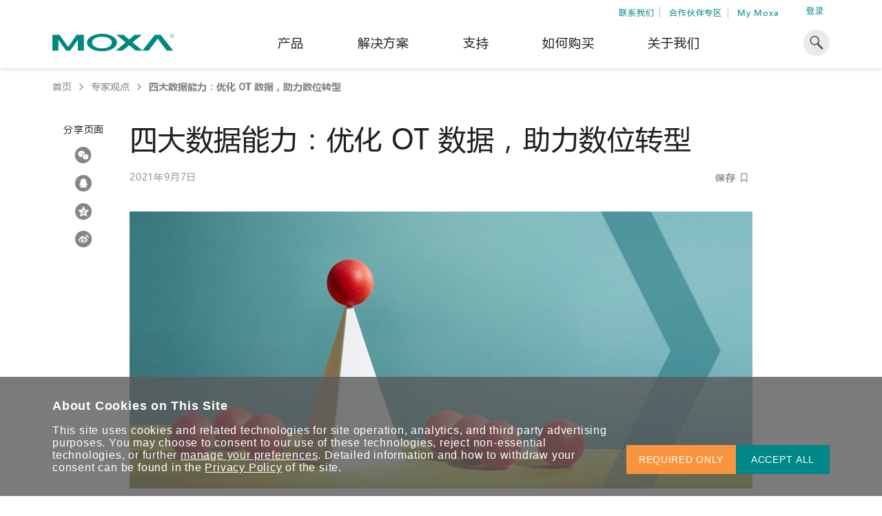

--- FILE ---
content_type: text/css; charset=utf-8
request_url: https://www.moxa.com.cn/CMSPages/GetResource.ashx?stylesheetname=StyleOverrides&v=3.1
body_size: 288
content:
.text--dark *{color:#202020 !important}.text--light *{color:#fff !important}.header__mobile-bag{height:50px;padding:10px !important}.header__mobile-bag .header__bag-note{bottom:9px;right:9px}.fixed-bubble__circle{bottom:-4px !important;right:-12px !important}.fixed-bubble__link div:first-child{height:43px}.text-editor.text-editor--text-right p{text-align:right}.tab-section .tab-section__btn-underline{text-transform:none !important}.recaptcha-block:has(span[id*="_LCaptchaError"]){margin-bottom:62px;}.basic-form__notice:has(span[id*="_LCaptchaError"]){width:100%;bottom:-30px;}

--- FILE ---
content_type: application/javascript
request_url: https://www.moxa.com.cn/CMSScripts/Custom/Moxa/cwv/templates/pageTemplateAliyun.compile-min.js?v=15.5
body_size: 10342
content:
/******/ (function(modules) { // webpackBootstrap
/******/ 	// The module cache
/******/ 	var installedModules = {};
/******/
/******/ 	// The require function
/******/ 	function __webpack_require__(moduleId) {
/******/
/******/ 		// Check if module is in cache
/******/ 		if(installedModules[moduleId]) {
/******/ 			return installedModules[moduleId].exports;
/******/ 		}
/******/ 		// Create a new module (and put it into the cache)
/******/ 		var module = installedModules[moduleId] = {
/******/ 			i: moduleId,
/******/ 			l: false,
/******/ 			exports: {}
/******/ 		};
/******/
/******/ 		// Execute the module function
/******/ 		modules[moduleId].call(module.exports, module, module.exports, __webpack_require__);
/******/
/******/ 		// Flag the module as loaded
/******/ 		module.l = true;
/******/
/******/ 		// Return the exports of the module
/******/ 		return module.exports;
/******/ 	}
/******/
/******/
/******/ 	// expose the modules object (__webpack_modules__)
/******/ 	__webpack_require__.m = modules;
/******/
/******/ 	// expose the module cache
/******/ 	__webpack_require__.c = installedModules;
/******/
/******/ 	// define getter function for harmony exports
/******/ 	__webpack_require__.d = function(exports, name, getter) {
/******/ 		if(!__webpack_require__.o(exports, name)) {
/******/ 			Object.defineProperty(exports, name, { enumerable: true, get: getter });
/******/ 		}
/******/ 	};
/******/
/******/ 	// define __esModule on exports
/******/ 	__webpack_require__.r = function(exports) {
/******/ 		if(typeof Symbol !== 'undefined' && Symbol.toStringTag) {
/******/ 			Object.defineProperty(exports, Symbol.toStringTag, { value: 'Module' });
/******/ 		}
/******/ 		Object.defineProperty(exports, '__esModule', { value: true });
/******/ 	};
/******/
/******/ 	// create a fake namespace object
/******/ 	// mode & 1: value is a module id, require it
/******/ 	// mode & 2: merge all properties of value into the ns
/******/ 	// mode & 4: return value when already ns object
/******/ 	// mode & 8|1: behave like require
/******/ 	__webpack_require__.t = function(value, mode) {
/******/ 		if(mode & 1) value = __webpack_require__(value);
/******/ 		if(mode & 8) return value;
/******/ 		if((mode & 4) && typeof value === 'object' && value && value.__esModule) return value;
/******/ 		var ns = Object.create(null);
/******/ 		__webpack_require__.r(ns);
/******/ 		Object.defineProperty(ns, 'default', { enumerable: true, value: value });
/******/ 		if(mode & 2 && typeof value != 'string') for(var key in value) __webpack_require__.d(ns, key, function(key) { return value[key]; }.bind(null, key));
/******/ 		return ns;
/******/ 	};
/******/
/******/ 	// getDefaultExport function for compatibility with non-harmony modules
/******/ 	__webpack_require__.n = function(module) {
/******/ 		var getter = module && module.__esModule ?
/******/ 			function getDefault() { return module['default']; } :
/******/ 			function getModuleExports() { return module; };
/******/ 		__webpack_require__.d(getter, 'a', getter);
/******/ 		return getter;
/******/ 	};
/******/
/******/ 	// Object.prototype.hasOwnProperty.call
/******/ 	__webpack_require__.o = function(object, property) { return Object.prototype.hasOwnProperty.call(object, property); };
/******/
/******/ 	// __webpack_public_path__
/******/ 	__webpack_require__.p = "";
/******/
/******/
/******/ 	// Load entry module and return exports
/******/ 	return __webpack_require__(__webpack_require__.s = 442);
/******/ })
/************************************************************************/
/******/ ({

/***/ 356:
/***/ (function(module, __webpack_exports__, __webpack_require__) {

"use strict";
__webpack_require__.r(__webpack_exports__);
/* harmony export (binding) */ __webpack_require__.d(__webpack_exports__, "GetAliyunAuthString", function() { return GetAliyunAuthString; });
/* harmony export (binding) */ __webpack_require__.d(__webpack_exports__, "InitAliyunVideo", function() { return InitAliyunVideo; });
function asyncGeneratorStep(gen, resolve, reject, _next, _throw, key, arg) { try { var info = gen[key](arg); var value = info.value; } catch (error) { reject(error); return; } if (info.done) { resolve(value); } else { Promise.resolve(value).then(_next, _throw); } }

function _asyncToGenerator(fn) { return function () { var self = this, args = arguments; return new Promise(function (resolve, reject) { var gen = fn.apply(self, args); function _next(value) { asyncGeneratorStep(gen, resolve, reject, _next, _throw, "next", value); } function _throw(err) { asyncGeneratorStep(gen, resolve, reject, _next, _throw, "throw", err); } _next(undefined); }); }; }

var GetAliyunAuthString = /*#__PURE__*/function () {
  var _ref = _asyncToGenerator( /*#__PURE__*/regeneratorRuntime.mark(function _callee(videoID) {
    var _response;

    var response;
    return regeneratorRuntime.wrap(function _callee$(_context) {
      while (1) {
        switch (_context.prev = _context.next) {
          case 0:
            response = null;
            _context.prev = 1;
            _context.next = 4;
            return fetch("/CMSGlobalFiles/Moxa/GetAliyunVideoAuthentication.ashx?videoId=".concat(videoID)).then(function (res) {
              return res.json();
            });

          case 4:
            response = _context.sent;
            _context.next = 9;
            break;

          case 7:
            _context.prev = 7;
            _context.t0 = _context["catch"](1);

          case 9:
            return _context.abrupt("return", (_response = response) === null || _response === void 0 ? void 0 : _response.code);

          case 10:
          case "end":
            return _context.stop();
        }
      }
    }, _callee, null, [[1, 7]]);
  }));

  return function GetAliyunAuthString(_x) {
    return _ref.apply(this, arguments);
  };
}();
var InitAliyunVideo = function InitAliyunVideo() {
  var videoID = arguments.length > 0 && arguments[0] !== undefined ? arguments[0] : "";
  var playauthStr = arguments.length > 1 && arguments[1] !== undefined ? arguments[1] : "";
  var videoBtn = document.querySelector("[data-modal-id='video']");
  var _playauthStr = playauthStr;
  videoBtn.addEventListener('click', /*#__PURE__*/_asyncToGenerator( /*#__PURE__*/regeneratorRuntime.mark(function _callee2() {
    var video, player;
    return regeneratorRuntime.wrap(function _callee2$(_context2) {
      while (1) {
        switch (_context2.prev = _context2.next) {
          case 0:
            video = document.querySelector(".modal .prism-player video");

            if (video) {
              _context2.next = 9;
              break;
            }

            if (_playauthStr) {
              _context2.next = 6;
              break;
            }

            _context2.next = 5;
            return GetAliyunAuthString(videoID);

          case 5:
            _playauthStr = _context2.sent;

          case 6:
            player = new Aliplayer({
              id: "J_prismPlayer",
              autoplay: true,
              width: "100%",
              height: "0",
              vid: videoID,
              playauth: _playauthStr,
              rePlay: true
            });
            _context2.next = 10;
            break;

          case 9:
            video.play();

          case 10:
          case "end":
            return _context2.stop();
        }
      }
    }, _callee2);
  })));
};
$( /*#__PURE__*/_asyncToGenerator( /*#__PURE__*/regeneratorRuntime.mark(function _callee4() {
  var InitAliyunVideoEmbed;
  return regeneratorRuntime.wrap(function _callee4$(_context4) {
    while (1) {
      switch (_context4.prev = _context4.next) {
        case 0:
          InitAliyunVideoEmbed = /*#__PURE__*/function () {
            var _ref4 = _asyncToGenerator( /*#__PURE__*/regeneratorRuntime.mark(function _callee3() {
              var _document$querySelect;

              var videoIdContainer, playAuthContainer, customVarName, playAuth, videoId;
              return regeneratorRuntime.wrap(function _callee3$(_context3) {
                while (1) {
                  switch (_context3.prev = _context3.next) {
                    case 0:
                      videoIdContainer = document.querySelector("#aliyunVideoId");
                      playAuthContainer = document.querySelector("#aliyunPlayAuth");
                      customVarName = (_document$querySelect = document.querySelector('[data-aliyun-vid-custom-name]')) === null || _document$querySelect === void 0 ? void 0 : _document$querySelect.getAttribute('data-aliyun-vid-custom-name');

                      if (!videoIdContainer) {
                        _context3.next = 13;
                        break;
                      }

                      playAuth = playAuthContainer === null || playAuthContainer === void 0 ? void 0 : playAuthContainer.innerText;
                      videoId = videoIdContainer.innerText;

                      if (playAuth) {
                        _context3.next = 10;
                        break;
                      }

                      _context3.next = 9;
                      return GetAliyunAuthString(videoId);

                    case 9:
                      playAuth = _context3.sent;

                    case 10:
                      playAuthContainer && playAuthContainer.remove();
                      videoIdContainer.remove();
                      window[customVarName ? customVarName : 'player'] = new Aliplayer({
                        id: "J_prismPlayer_embed",
                        autoplay: false,
                        width: "100%",
                        height: "100%",
                        vid: videoId,
                        playauth: playAuth,
                        rePlay: true
                      });

                    case 13:
                    case "end":
                      return _context3.stop();
                  }
                }
              }, _callee3);
            }));

            return function InitAliyunVideoEmbed() {
              return _ref4.apply(this, arguments);
            };
          }();

          if (!($("#J_prismPlayer_embed").length > 0)) {
            _context4.next = 4;
            break;
          }

          _context4.next = 4;
          return InitAliyunVideoEmbed();

        case 4:
        case "end":
          return _context4.stop();
      }
    }
  }, _callee4);
})));

/***/ }),

/***/ 442:
/***/ (function(module, exports, __webpack_require__) {

window.aliyunVid = __webpack_require__(356);

/***/ })

/******/ });

--- FILE ---
content_type: application/javascript
request_url: https://www.moxa.com.cn/CMSScripts/Custom/Aliyun.min.js?v=15.5
body_size: 3227
content:
function InitCaptcha() {
    var captchDom = document.getElementById("aliyunRecaptchaElement");
    window.aliyunCaptchaInitCount = 0;
    var aliyunCaptchaInterval = setInterval((function () {
        if (window.aliyunCaptchaInitCount++,
            window.aliyunCaptchaInitCount > 10) {
            clearInterval(aliyunCaptchaInterval);
            window.aliyunCaptchaInitCount = undefined;
            return;
        }
        if (captchDom && window.initAliyunCaptcha) {
            var captcha;
            // 寮瑰嚭寮忥紝闄egion鍜宲refix浠ュ鐨勫弬鏁�
            window.initAliyunCaptcha({
                // 鍦烘櫙ID銆傛牴鎹楠や簩鏂板缓楠岃瘉鍦烘櫙鍚庯紝鎮ㄥ彲浠ュ湪楠岃瘉鐮佸満鏅垪琛紝鑾峰彇璇ュ満鏅殑鍦烘櫙ID
                SceneId: "pb4e5v6v",
                // 楠岃瘉鐮佹ā寮忥紝popup琛ㄧず寮瑰嚭寮忥紝embed琛ㄧず宓屽叆寮忋€傛棤闇€淇敼
                mode: "embed",
                // 椤甸潰涓婇鐣欑殑娓叉煋楠岃瘉鐮佺殑鍏冪礌锛屼笌鍘熶唬鐮佷腑棰勭暀鐨勯〉闈㈠厓绱犱繚鎸佷竴鑷淬€�
                element: "#aliyunRecaptchaElement",
                // 瑙﹀彂楠岃瘉鐮佸脊绐楁垨鏃犵棔楠岃瘉鐨勫厓绱�
                button: "#aliyunRecaptchaButton",
                // 楠岃瘉鐮侀獙璇侀€氳繃鍥炶皟鍑芥暟
                success: function (captchaVerifyParam) {
                    // 鍏ュ弬涓洪獙绛綾aptchaVerifyParam
                    // 1.鍚戝悗绔彂璧蜂笟鍔¤姹傝繘琛岄獙璇佺爜楠岀captchaVerifyParam鏍￠獙
                    // 2.鏍规嵁鏍￠獙缁撴灉鏉ヨ繘琛屼笟鍔″鐞�
                    // 3.濡備笟鍔￠渶瑕侀噸鏂拌繘琛岄獙璇佺爜楠岃瘉锛岃皟鐢ㄩ獙璇佺爜鍒濆鍖栨柟娉昳nitAliyunCaptcha閲嶆柊鍒濆鍖栭獙璇佺爜
                    console.log(captchaVerifyParam);
                    var recaptchaBlock = captchDom.closest(".recaptcha-block");
                    recaptchaBlock.querySelector("[id$=hAliyunRecaptchaVerifyParam]").value = captchaVerifyParam;
                },
                // 楠岃瘉鐮侀獙璇佷笉閫氳繃鍥炶皟鍑芥暟
                fail: function (result) {
                    // 鍏ュ弬涓轰笉閫氳繃淇℃伅
                    // 姝ｅ父楠岃瘉鏈夋晥鏈熷唴涓嶉渶瑕佸仛浠讳綍鎿嶄綔锛岄獙璇佺爜鑷姩鍒锋柊锛岄噸鏂拌繘琛岄獙璇�
                    console.error(result);
                },
                // 缁戝畾楠岃瘉鐮佸疄渚嬪洖璋冨嚱鏁帮紝璇ュ洖璋冧細鍦ㄩ獙璇佺爜鍒濆鍖栨垚鍔熷悗璋冪敤
                getInstance: function (instance) {
                    captcha = instance;
                },
                // 婊戝潡楠岃瘉鍜屼竴鐐瑰嵆杩囩殑楠岃瘉褰㈡€佽Е鍙戞浣撴牱寮忥紝鏀寔鑷畾涔夊搴﹀拰楂樺害锛屽崟浣嶄负px銆�
                slideStyle: {
                    width: 300,
                    height: 34,
                },
                // ...鍏朵粬鍙傛暟锛屽弬鑰僫nitAliyunCaptcha鍙傛暟璇存槑
            });
            clearInterval(aliyunCaptchaInterval);
            window.aliyunCaptchaInitCount = undefined;
        }
    }), 1000);
}